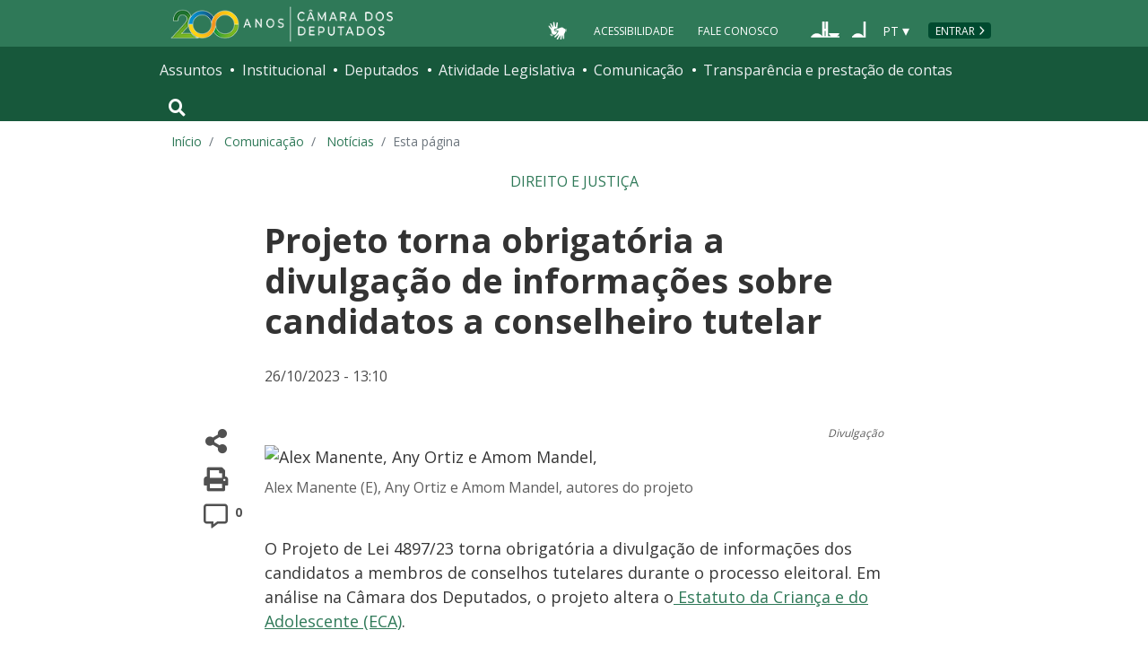

--- FILE ---
content_type: text/html; charset=utf-8
request_url: https://www.camara.leg.br/noticias/1011060-projeto-torna-obrigatoria-a-divulgacao-de-informacoes-sobre-candidatos-a-conselheiro-tutelar/
body_size: 12562
content:
<!doctype html>
<!--[if lt IE 7]>      <html class="no-js lt-ie9 lt-ie8 lt-ie7" lang="pt-br"> <![endif]-->
<!--[if IE 7]>         <html class="no-js lt-ie9 lt-ie8" lang="pt-br"> <![endif]-->
<!--[if IE 8]>         <html class="no-js lt-ie9" lang="pt-br"> <![endif]-->
<!--[if gt IE 8]><!-->
<html class="no-js" lang="pt-br">
<!--<![endif]-->

<head>

  <meta charset="utf-8">
  <meta name="viewport" content="width=device-width, initial-scale=1, shrink-to-fit=no">
  <meta http-equiv="x-ua-compatible" content="ie=edge">
  <meta name="facebook-domain-verification" content="bxxobfdomarwwsu1tu7b9wv9oy0gw2" />
  
  <title>
      Projeto torna obrigatória a divulgação de informações sobre candidatos a conselheiro tutelar - Notícias - Portal da Câmara dos Deputados
  </title>
  
  <meta name="msapplication-TileColor" content="#00a300">
  <meta name="msapplication-TileImage" content="https://www.camara.leg.br/tema/mstile-144x144.png">
  <meta name="theme-color" content="#009e49">
  
  
  <meta itemprop="name" content="Projeto torna obrigatória a divulgação de informações sobre candidatos a conselheiro tutelar - Notícias" />
  
  
  <meta itemprop="image" content="https://www.camara.leg.br/midias/file/2023/10/ortiz-768x512.jfif" />
  
  <meta itemprop="url" content="https://www.camara.leg.br/noticias/1011060-projeto-torna-obrigatoria-a-divulgacao-de-informacoes-sobre-candidatos-a-conselheiro-tutelar/" />
  
  <meta property="og:site_name" content="Portal da Câmara dos Deputados" />
  <meta property="fb:app_id" content="305358806340223" />
  
  <meta property="og:title" content="Projeto torna obrigatória a divulgação de informações sobre candidatos a conselheiro tutelar - Notícias" />
  
  
  <meta property="og:url" content="https://www.camara.leg.br/noticias/1011060-projeto-torna-obrigatoria-a-divulgacao-de-informacoes-sobre-candidatos-a-conselheiro-tutelar/" />
  
  <meta property="og:type" content="article" />
  
  <meta property="og:image:secure_url" content="https://www.camara.leg.br/midias/file/2023/10/ortiz-768x512.jfif" />
  
      <meta property="og:image" content="https://www.camara.leg.br/midias/file/2023/10/ortiz-768x512.jfif" />
  <meta name="twitter:card" content="summary_large_image" />
  
  <meta name="twitter:title" content="Projeto torna obrigatória a divulgação de informações sobre candidatos a conselheiro tutelar - Notícias" />
  
  
  <meta name="twitter:image" content="https://www.camara.leg.br/midias/file/2023/10/ortiz-768x512.jfif" />
  
  
  
  

  <link rel="apple-touch-icon" href="https://www.camara.leg.br/tema/apple-touch-icon.png">
  <link rel="apple-touch-icon" sizes="152x152" href="https://www.camara.leg.br/tema/apple-touch-icon-152x152.png">
  <link rel="apple-touch-icon" sizes="180x180" href="https://www.camara.leg.br/tema/apple-touch-icon-180x180.png">
  <link rel="apple-touch-icon-precomposed" href="https://www.camara.leg.br/tema/apple-touch-icon-precomposed.png">
  <link rel="apple-touch-icon-precomposed" sizes="152x152" href="https://www.camara.leg.br/tema/apple-touch-icon-152x152-precomposed.png">
  <link rel="apple-touch-icon-precomposed" sizes="180x180" href="https://www.camara.leg.br/tema/apple-touch-icon-180x180-precomposed.png">
  <link rel="icon" type="image/png" sizes="32x32" href="https://www.camara.leg.br/tema/favicon-32x32.png">
  <link rel="icon" type="image/png" sizes="16x16" href="https://www.camara.leg.br/tema/favicon-16x16.png">
  <link rel="manifest" href="https://www.camara.leg.br/tema/site.webmanifest">
  <link rel="mask-icon" href="https://www.camara.leg.br/tema/safari-pinned-tab.svg" color="#009e49">
  <link rel="stylesheet" rel="preload" as="style" href="https://www.camara.leg.br/tema/global/vendor-bundle.css">
  <link rel="stylesheet" rel="preload" as="style" href="https://www.camara.leg.br/tema/global/camara-custom.css">

        <link rel="stylesheet" href="https://www.camara.leg.br/tema/comunicacao/noticia-interna.css">
				<link rel="stylesheet" href="/noticias/static/css/custom-noticia-interna.css">

  <style type="text/css">
    /* Regra geral para no-fouc */
    .js .u-no-fouc {
      visibility: hidden;
      opacity: 0
    }

    /* Elementos no-fouc que não podem ocupar espaço durante a carga da página */
    .js .u-no-fouc--no-size {
      display: none
    }
  </style>
  <script type="text/javascript">
    // Concatena a classe 'js' à tag html
    document.documentElement.className += ' js';
  </script>

</head>

<body>
  <div class="js-mmenu-container">
    <header class="l-cabecalho-portal" role="banner">
      <ul aria-label="Acesso direto" class="acesso-direto">
        <!-- Links para saltar diretamente para áreas importantes da página accesskey 2 = conteúdo e 3 = navegação -->
        <li><a class="acesso-direto__link" href="#main-content" accesskey="2">Ir ao conteúdo</a></li>
        <li><a class="acesso-direto__link" href="#main-nav" accesskey="3">Ir à navegação principal</a></li>
      </ul>
    
      <!--[if lte IE 9]>
        <p class="browserupgrade">Você está usando um navegador <strong>defasado</strong>. Por favor, <a href="https://browsehappy.com/">atualize seu navegador</a> para melhorar sua experiência e sua segurança.</p>
        <![endif]-->
    
      <div class="nav-top">
        <div class="container nav-top--container">
          <a href="https://www.camara.leg.br" class="logo-camara" accesskey="1"><span class="sr-only">Página inicial</span></a>
    
        <div class="nav-top__palacio">
    
        </div>
        
        <div class="nav-top__menu-superior">
          <ul aria-label="Ferramentas de apoio" class="links-apoio ">
              <li class="links-apoio__item links-apoio__item--acessibilidade"><a href="https://www2.camara.leg.br/acessibilidade/recursos-de-acessibilidade" accesskey="0">Acessibilidade</a></li>
              <li class="links-apoio__item links-apoio__item--faleconosco"><a href="https://www.camara.leg.br/fale-conosco" accesskey="9">Fale Conosco</a></li>
          </ul>
          <ul class="orgaos-parceiros" aria-label="Órgãos parceiros">
            <li class="orgaos-parceiros__item orgaos-parceiros__item--congresso"><a
                href="http://www.congressonacional.leg.br"><span>Congresso</span></a></li>
            <li class="orgaos-parceiros__item orgaos-parceiros__item--senado"><a
                href="http://www.senado.leg.br"><span>Senado</span></a></li>
          </ul>
    
          <div class="lista-idiomas">
              <button class="botao-idioma-topo" data-toggle="dropdown" aria-haspopup="true" aria-expanded="false" data-offset="4,0">
                  <span class="botao-idioma-topo__sigla">PT</span>
              </button>
          
              <ul class="dropdown-menu dropdown-menu-right l-lista-idiomas" aria-label="Idioma">
                  <li class="l-lista-idiomas__item">
                      <a href="https://www2.camara.leg.br/english" class="idioma-topo">
                          <span class="idioma-topo__bandeira idioma-topo__bandeira--ingles" aria-hidden="true"></span>
                          <span class="idioma-topo__nome">English</span>
                          <span class="idioma-topo__sigla">EN</span>
                      </a>
                  </li>
                  <li class="l-lista-idiomas__item">
                      <a href="https://www2.camara.leg.br/espanol" class="idioma-topo">
                          <span class="idioma-topo__bandeira idioma-topo__bandeira--espanhol" aria-hidden="true"></span>
                          <span class="idioma-topo__nome">Español</span>
                          <span class="idioma-topo__sigla">ES</span>            
                      </a>
                  </li>
              </ul>
          </div>
            <a href="https://www.camara.leg.br/login" class="btn nav-top__botao-entrar">Entrar</a>
        </div>
        </div>
      </div>
    
      <nav class="menu-global navbar navbar-expand-lg" role="navigation" aria-label="Navegação principal" id="menuglobal">
        <div class="container menu-global--container">
    
          <!-- icone menu -->
          <a href="#navbarportal" class="menu-global--btnmenu navbar-toggler"
            aria-label="Navegação principal - abrir/fechar">
            <span class="menu-global--icon"></span>
          </a>
    
          <!-- icone busca -->
          <button class="menu-global--btnsearch" type="button" data-toggle="collapse" data-target="#buscaportal"
            aria-controls="buscaportal" aria-expanded="false" aria-label="Toggle navigation">
            <span class="fa fa-search"></span>
          </button>
    
          <div class="js-mmenu u-no-fouc u-no-fouc--no-size" id="navbarportal">
            <ul aria-label="Navegação Principal" id="main-nav" class="">
                <li class="">
                  <span class="menu-global__item-temas" id="temas">Assuntos</span>
                  <ul class="" aria-labelledby="temas">
                      <li class=""><a href="https://www.camara.leg.br/assuntos/agropecuaria">Agropecuária</a></li>
                      <li class=""><a href="https://www.camara.leg.br/assuntos/cidades-e-transportes">Cidades e transportes</a></li>
                      <li class=""><a href="https://www.camara.leg.br/assuntos/ciencia-tecnologia-e-comunicacoes">Ciência, tecnologia e comunicações</a></li>
                      <li class=""><a href="https://www.camara.leg.br/assuntos/consumidor">Consumidor</a></li>
                      <li class=""><a href="https://www.camara.leg.br/assuntos/direitos-humanos">Direitos humanos</a></li>
                      <li class=""><a href="https://www.camara.leg.br/assuntos/economia">Economia</a></li>
                      <li class=""><a href="https://www.camara.leg.br/assuntos/educacao-cultura-e-esportes">Educação, cultura e esportes</a></li>
                      <li class=""><a href="https://www.camara.leg.br/assuntos/meio-ambiente-e-energia">Meio ambiente e energia</a></li>
                      <li class=""><a href="https://www.camara.leg.br/assuntos/politica-e-administracao-publica">Política e administração pública</a></li>
                      <li class=""><a href="https://www.camara.leg.br/assuntos/relacoes-exteriores">Relações exteriores</a></li>
                      <li class=""><a href="https://www.camara.leg.br/assuntos/saude">Saúde</a></li>
                      <li class=""><a href="https://www.camara.leg.br/assuntos/seguranca">Segurança</a></li>
                      <li class=""><a href="https://www.camara.leg.br/assuntos/trabalho-previdencia-e-assistencia">Trabalho, previdência e assistência</a></li>
                  </ul>
                </li>
                <li class="">
                  <span class="menu-global__item-institucional" id="institucional">Institucional</span>
                  <ul class="" aria-labelledby="institucional">
                      <li class=""><a href="https://www.camara.leg.br/agenda">Agenda</a></li>
                      <li class=""><a href="https://www2.camara.leg.br/transparencia/servicos-ao-cidadao">Serviços</a></li>
                      <li class=""><a href="https://www2.camara.leg.br/a-camara/estruturaadm/mesa/presidencia">Presidência</a></li>
                      <li class=""><a href="https://www.camara.leg.br/biblioteca-e-publicacoes/">Biblioteca e publicações</a></li>
                      <li class=""><a href="https://www.camara.leg.br/escola-da-camara/">Escola da Câmara</a></li>
                      <li class=""><a href="https://www.camara.leg.br/papel-e-estrutura/">Papel e estrutura</a></li>
                      <li class=""><a href="https://www.camara.leg.br/historia-e-arquivo/">História e arquivo</a></li>
                      <li class=""><a href="https://www2.camara.leg.br/a-camara/visiteacamara">Visite</a></li>
                  </ul>
                </li>
                <li class="">
                  <span class="menu-global__item-deputados" id="deputados">Deputados</span>
                  <ul class="" aria-labelledby="deputados">
                      <li class=""><a href="https://www.camara.leg.br/deputados/quem-sao">Quem são</a></li>
                      <li class=""><a href="https://www.camara.leg.br/deputados/liderancas-e-bancadas-partidarias">Lideranças e bancadas</a></li>
                      <li class=""><a href="https://www2.camara.leg.br/deputados/frentes-e-grupos-parlamentares">Frentes e grupos parlamentares</a></li>
                  </ul>
                </li>
                <li class="">
                  <span class="menu-global__item-atvlegislativa" id="atvlegislativa">Atividade Legislativa</span>
                  <ul class="" aria-labelledby="atvlegislativa">
                      <li class=""><a href="https://www.camara.leg.br/busca-portal/proposicoes/pesquisa-simplificada">Propostas legislativas</a></li>
                      <li class=""><a href="https://www.camara.leg.br/plenario">Plenário</a></li>
                      <li class=""><a href="https://www.camara.leg.br/comissoes">Comissões</a></li>
                      <li class=""><a href="https://www.camara.leg.br/sessoesereunioes">Sessões e reuniões</a></li>
                      <li class=""><a href="https://www2.camara.leg.br/atividade-legislativa/estudos-e-notas-tecnicas">Estudos legislativos</a></li>
                      <li class=""><a href="https://www2.camara.leg.br/atividade-legislativa/orcamento-da-uniao">Orçamento da União</a></li>
                      <li class=""><a href="https://www.camara.leg.br/legislacao">Legislação</a></li>
                      <li class=""><a href="https://www.camara.leg.br/entenda-o-processo-legislativo/">Entenda o processo legislativo</a></li>
                      <li class=""><a href="https://www2.camara.leg.br/atividade-legislativa/participe">Participe</a></li>
                  </ul>
                </li>
                <li class="">
                  <span class="menu-global__item-comunicacao" id="comunicacao">Comunicação</span>
                  <ul class="" aria-labelledby="comunicacao">
                      <li class=""><a href="https://www.camara.leg.br/noticias">Agência Câmara de Notícias</a></li>
                      <li class=""><a href="https://www.camara.leg.br/radio">Rádio Câmara</a></li>
                      <li class=""><a href="https://www.camara.leg.br/tv">TV Câmara</a></li>
                      <li class=""><a href="https://www.camara.leg.br/banco-imagens">Banco de Imagens</a></li>
                      <li class=""><a href="https://www.camara.leg.br/assessoria-de-imprensa">Assessoria de Imprensa</a></li>
                      <li class=""><a href="https://www.camara.leg.br/comprove">Comprove uma notícia</a></li>
                  </ul>
                </li>
                <li class="">
                  <span class="menu-global__item-transprestcontas" id="transprestcontas">Transparência e prestação de contas</span>
                  <ul class="" aria-labelledby="transprestcontas">
                      <li class=""><a href="https://www.camara.leg.br/transparencia/">Transparência</a></li>
                      <li class=""><a href="https://www2.camara.leg.br/transparencia/prestacao-de-contas">Prestação de contas</a></li>
                      <li class=""><a href="https://dadosabertos.camara.leg.br/">Dados abertos</a></li>
                  </ul>
                </li>
            </ul>
          </div>
    
          <div class="collapse box-search" id="buscaportal">
            <form role="search" accesskey="4" class="box-search__busca form-inline" method="get"
              action="https://www.camara.leg.br/busca-geral">
              <label for="termo-busca-geral" class="sr-only box-search__label">Pesquise no Portal da Câmara</label>
              <input class="form-control box-search__campo" type="search" name="termo" id="termo-busca-geral"
                placeholder="Buscar" aria-label="Search">
              <button class="btn sr-only box-search__botao" type="submit">Buscar</button>
              <!-- Colque aqui a estrutura de seu formulário de busca -->
            </form>
          </div>
        </div>
      </nav>
    
    </header>

    <main role="main" id="main-content">
      <!-- Os cabeçalhos devem aparecer nesta área -->
        <div class="container largest-container">
            <nav aria-label="Onde estou">
                <ol class="breadcrumb portal-breadcrumbs">
                    <li class="breadcrumb-item"><a href="/">Início</a></li>
                    <li class="breadcrumb-item">
                            <a href="https://www2.camara.leg.br/comunicacao">
                        Comunicação
                            </a>
                    </li>
                    <li class="breadcrumb-item">
                            <a href="/noticias">
                        Notícias
                            </a>
                    </li>

                    <li class="breadcrumb-item active" aria-current="page">Esta página</li>
                </ol>
            </nav>
        </div>

        <div class="g-contexto-compartilhamento u-template-breadcrumbs
             g-contexto-compartilhamento--extendido g-impressao
            ">
        </div>


        <section class="secao-principal">
          <div class="container container--inner-page">
            <article id="content-noticia" class="g-artigo artigo--noticia">
        				<span class="g-artigo__categoria">Direito e Justiça</span>
        
              <h1 class="g-artigo__titulo">Projeto torna obrigatória a divulgação de informações sobre candidatos a conselheiro tutelar</h1>
        
        
              <div class="g-artigo__imagem-identificacao artigo__imagem-identificacao--maior">
        
              </div>
        
        
              <div class="g-artigo__texto-principal">
                <aside class="l-acoes-apoio">
                  <div class="acoes-apoio">
                    <button class="acoes-apoio__item js-acao-compartilhamento">
                      <i class="fas fa-share-alt" aria-hidden="true"></i><span class="sr-only">Compartilhe</span>
                    </button>
        
                    <button class="acoes-apoio__item js-acao-impressao">
                      <i class="fas fa-print" aria-hidden="true"></i><span class="sr-only">Versão para impressão</span>
                    </button> <!-- versão para impressão em telas pequenas? -->
                    <a href="#comentario" class="acoes-apoio__item">
                      <i style="margin-left: 6px;" class="far fa-comment-alt" aria-hidden="true"></i>
                      <span class="acoes-apoio__qtd-comentario">
                          0
                        </span>
                      <span class="sr-only">Comentários</span>
                    </a>
                  </div>
                </aside>
        
                <div class="js-article-read-more">
                  <div>
                    <p class="g-artigo__data-hora">
                      26/10/2023 - 13:10 &nbsp;
                    </p>
        
                    <p>
                      <div id="image-container-1011211" class="image-container" style="float: none; margin: 45px 0px; width: 100%;" data-midia="1011211">
        <div class="midia-creditos"><em>Divulgação</em></div>
        <div class="media-wrapper"><img style="width: 100%; height: auto;" src="https://camaranews.camara.leg.br/wp-content/uploads/midias/file/2023/10/ortiz-768x512.jfif" alt="Alex Manente, Any Ortiz e Amom Mandel," /></div>
        <div class="midia-legenda">Alex Manente (E), Any Ortiz e Amom Mandel, autores do projeto</div>
        </div>
        <p>O Projeto de Lei 4897/23 torna obrigatória a divulgação de informações dos candidatos a membros de conselhos tutelares durante o processo eleitoral. Em análise na Câmara dos Deputados, o projeto altera o<a class="linkLegislacao" href="https://www2.camara.gov.br/legin/fed/lei/1990/lei-8069-13-julho-1990-372211-norma-pl.html"> Estatuto da Criança e do Adolescente (ECA)</a>.</p>
        <p>Os conselheiros garantem a aplicação do ECA, sendo responsáveis, por exemplo, por receber denúncias de situações de violência, como negligência, maus-tratos e exploração sexual. As eleições para os conselhos ocorrem um ano após a eleição presidencial, sendo que a votação é facultativa.</p>
        <p><strong>Transparência<br />
        </strong>Os autores da proposta, deputados Alex Manente (Cidadania-SP), Any Ortiz (Cidadania-RS) e Amom Mandel (Cidadania-AM), acreditam que a medida vai trazer mais transparência ao processo eleitoral. “A divulgação dessas informações permitirá que os eleitores tomem decisões cada vez mais qualificadas e contribuam para a maior participação social”, afirmam eles, na justificativa da proposta.</p>
        <p>Pelo projeto, os Conselhos Municipais da Criança e do Adolescente devem divulgar, inclusive pela internet, informações que constem:</p>
        <ul>
        <li>o nome completo do candidato</li>
        <li>sua qualificação educacional e experiência profissional</li>
        <li>atividades relacionadas à proteção dos direitos da criança e do adolescente que tenha realizado.</li>
        </ul>
        <p><strong>Tramitação<br />
        </strong><span id="4069" class="termoGlossario" title="Projeto que tramita em conjunto com outro que trate de matéria semelhante. O relator deve analisar todas as proposições apensadas, que deverão constar do seu parecer." contenteditable="false" data-toggle="tooltip" data-placement="top">Apensado</span> ao PL 1956/2021, o projeto será analisado em <span id="4322" class="termoGlossario" title="Rito de tramitação pelo qual o projeto é votado apenas pelas comissões designadas para analisá-lo, dispensada a deliberação do Plenário. O projeto perde o caráter conclusivo se houver decisão divergente entre as comissões ou se, independentemente de ser aprovado ou rejeitado, houver recurso assinado por 52 deputados para a apreciação da matéria no Plenário." contenteditable="false" data-toggle="tooltip" data-placement="top">caráter conclusivo</span> pelas comissões de Previdência, Assistência Social, Infância, Adolescência e Família; e de Constituição e Justiça e de Cidadania.</p>
        <ul>
        <li><a href="https://www.camara.leg.br/noticias/573454-SAIBA-MAIS-SOBRE-A-TRAMITACAO-DE-PROJETOS-DE-LEI">Saiba mais sobre a tramitação de projetos de lei</a></li>
        </ul>
        
                    </p>
        
                    <p style="font-size: 0.8rem; font-weight: 700;">Reportagem - Emanuelle Brasil<br>Edição - Rodrigo Bittar</p>
        
                  </div>
        
                </div>
        
        
        
              </div>
            </article>
          </div>
        </section>
        

          <section class="comentarios-conteiner">
            <div id="comentario" class="container container--inner-page">
             <p class="g-artigo__data-hora">
                  A reprodução das notícias é autorizada desde que contenha a assinatura 'Agência Câmara Notícias'.
              </p><br />
              <div>
              
                <div class="comentarios">
                  <iframe class="comentarios-camara" src="https://www.camara.leg.br/comentarios/pagina/portal-noticias/1011060" height="500" width="100%" frameborder="0" loading="lazy"></iframe>
                  <script>
                    window.addEventListener('message', function (e) {
                      var scroll_height = e.data.height;
                      var x = document.getElementsByClassName('comentarios-camara');
                      for (var i = 0; i < x.length; i++) {
                        if (x[i].src === e.data.url) {
                          x[i].style.height = scroll_height + 5 + 'px';
                        }
                      }
                    }, false);
                  </script>
                </div>
              
              </div>  </div>
          </section>
        
          <section class="sua-opiniao-conteiner">
            <div class="container container--inner-page">
              <div class="sua-opiniao-fundo">
                  
                  <h2  class="titulo-secao   titulo-secao--noticia-interna">
                  
                  
                  
                      <span class="titulo-secao__texto">Sua opinião sobre: PL 4897/2023</span>
                  
                  
                  
                  </h2>
                <ul class="l-lista-opiniao" aria-label="Opções de opinião">
                  <li class="l-lista-opiniao__item">
                    <div class="tipo-opiniao">
                      <span class="fas fa-mouse-pointer tipo-opiniao__icone tipo-opiniao__icone--ponteiro" aria-hidden="true"></span>
                      <a class="tipo-opiniao__link" href="https://www.camara.leg.br/enquetes/2394656">Vote na enquete</a>
                    </div>
                  </li>
        
        
                  <div id="modal-placeholder">
                    <div id="paragraphInModal">
                    </div>
                  </div>
                </ul>
              </div>
            </div>
          </section>
        
        <section class="integra-proposta-conteiner">
          <div class="container container--inner-page">
            <div class="integra-fundo">
              
              <h2 id="integra-proposta" class="titulo-secao   titulo-secao--noticia-interna">
              
              
              
                  <span class="titulo-secao__texto">Íntegra da proposta</span>
              
              
              
              </h2>
              <ul class="integra-lista" aria-labelledby="integra-proposta">
                  <li class="integra-lista__item">          
                    <a href="https://www.camara.leg.br/proposicoesWeb/fichadetramitacao?idProposicao=2394656">PL-4897/2023</a>
                  </li>
              </ul>
            </div>
          </div>
        </section>
        <section class="veja-tambem-conteiner">
          <div class="container">
            
            <h2  class="titulo-secao   titulo-secao--noticia-interna">
            
            
            
                <span class="titulo-secao__texto">Veja Também</span>
            
            
            
            </h2>    <ul class="l-lista-noticia-veja">
              <li class="l-lista-noticia-veja__item">
                <article class="g-chamada">
                        <img class="g-chamada__imagem" src="https://imgproxy.camara.leg.br/Q72brJU1TMzjYw8Zx9PsWRPJohg6C32XYhJTVFEeYZQ/fill/300/200/no/1/aHR0cDovL3BvcnRhbC1iYWNrZW5kLXdvcmRwcmVzcy5zZW1pZC1wb3J0YWwtd3AtcHJkOjgwL3dwLWNvbnRlbnQvdXBsb2Fkcy9taWRpYXMvaW1hZ2UvMjAyMy8wNi9pbWcyMDIzMDMxNTIwNDU0NTUyNy5qcGc.jpg">
                  <span class="g-chamada__retranca"></span>
                  <h3 class="g-chamada__titulo">
                    <a class="g-chamada__titulo-link" href="https://www.camara.leg.br/noticias/1009785-comissao-aprova-projeto-que-garante-vaga-em-creche-e-pre-escola-publica-perto-do-trabalho-dos-pais/">Comissão aprova projeto que garante vaga em creche e pré-escola pública perto do trabalho dos pais</a>
                  </h3>
                </article>
              </li>
              <li class="l-lista-noticia-veja__item">
                <article class="g-chamada">
                        <img class="g-chamada__imagem" src="https://imgproxy.camara.leg.br/SEPqPgE63yWvhGJoanoVhrj8Xgw_TkdxIJGo_krA4gk/fill/300/200/no/1/aHR0cDovL3BvcnRhbC1iYWNrZW5kLXdvcmRwcmVzcy5zZW1pZC1wb3J0YWwtd3AtcHJkOjgwL3dwLWNvbnRlbnQvdXBsb2Fkcy9taWRpYXMvaW1hZ2UvMjAyMy8xMC9pbWcyMDIzMDMyNzIxNDY0NjQ2MS5qcGc.jpg">
                  <span class="g-chamada__retranca"></span>
                  <h3 class="g-chamada__titulo">
                    <a class="g-chamada__titulo-link" href="https://www.camara.leg.br/noticias/1009342-comissao-aprova-punicoes-a-empresas-envolvidas-com-exploracao-sexual-de-criancas/">Comissão aprova punições a empresas envolvidas com exploração sexual de crianças</a>
                  </h3>
                </article>
              </li>
              <li class="l-lista-noticia-veja__item">
                <article class="g-chamada">
                        <img class="g-chamada__imagem" src="https://imgproxy.camara.leg.br/t0nG3xjeZe2QLND-3b5ji4FObTw3p8MN_WfJC0zOFvk/fill/300/200/no/1/aHR0cDovL3BvcnRhbC1iYWNrZW5kLXdvcmRwcmVzcy5zZW1pZC1wb3J0YWwtd3AtcHJkOjgwL3dwLWNvbnRlbnQvdXBsb2Fkcy9taWRpYXMvaW1hZ2UvMjAyMy8xMC9pbWcyMDIzMTAxODEyMTE0NzM2MC0yLmpwZw.jpg">
                  <span class="g-chamada__retranca"></span>
                  <h3 class="g-chamada__titulo">
                    <a class="g-chamada__titulo-link" href="https://www.camara.leg.br/noticias/1009339-comissao-aprova-projeto-que-obriga-informar-a-acompanhantes-os-direitos-de-criancas-internadas/">Comissão aprova projeto que obriga informar a acompanhantes os direitos de crianças internadas </a>
                  </h3>
                </article>
              </li>
              <li class="l-lista-noticia-veja__item">
                <article class="g-chamada">
                        <img class="g-chamada__imagem" src="https://imgproxy.camara.leg.br/NWCHT8M7ciPkPGQ3_oU8A2oqtOp-MBmJkzK-wEhhEv0/fill/300/200/no/1/aHR0cDovL3BvcnRhbC1iYWNrZW5kLXdvcmRwcmVzcy5zZW1pZC1wb3J0YWwtd3AtcHJkOjgwL3dwLWNvbnRlbnQvdXBsb2Fkcy9taWRpYXMvaW1hZ2UvMjAyMy8xMC9pbWcyMDIzMTAxMDIwMDE1NzY1NS0xLmpwZw.jpg">
                  <span class="g-chamada__retranca"></span>
                  <h3 class="g-chamada__titulo">
                    <a class="g-chamada__titulo-link" href="https://www.camara.leg.br/noticias/1009242-comissao-aprova-prazos-para-autoridades-tomarem-medidas-em-casos-de-maus-tratos-contra-criancas/">Comissão aprova prazos para autoridades tomarem medidas em casos de maus-tratos contra crianças</a>
                  </h3>
                </article>
              </li>
            </ul>
        
          </div>
        </section>
        <section class="mais-conteudo-conteiner">
          <div class="container">
            
            <h2  class="titulo-secao   titulo-secao--noticia-interna">
            
            
            
                <span class="titulo-secao__texto">Mais conteúdo sobre</span>
            
            
            
            </h2>
            <ul class="tags tags--link tags--bg-white" aria-label="Lista de assuntos relacionados a esta notícia">
              <li class="tags__tag">
                <a class="tags__link" href="/noticias/ultimas/tags?tag=conselho tutelar">conselho tutelar</a>
              </li>
              <li class="tags__tag">
                <a class="tags__link" href="/noticias/ultimas/tags?tag=crianças">crianças</a>
              </li>
              <li class="tags__tag">
                <a class="tags__link" href="/noticias/ultimas/tags?tag=Estatuto da Criança e do Adolescente (ECA)">Estatuto da Criança e do Adolescente (ECA)</a>
              </li>
            </ul>
            <div class="siga-noticia">
              <a class="siga-noticia__botao button button--simple button--sm" href="https://www2.camara.leg.br/transparencia/sispush/inscricaoServicoSispushAgencia?idServico&#x3D;2">
                <span class="siga-noticia__icone" aria-hidden="true"></span>
                <span class="siga-noticia__texto">Siga notícias deste tema</span>
              </a>
            </div>
          </div>
        </section>
    </main>


    <div class="user-feedback">
    
        <div class="user-feedback__trigger">
            <a class="button button--normal-case" href="#user-feedback-form" data-toggle="modal">
                <span class="btn__icon icon-loadspeaker" aria-hidden="true"></span>
                comunicar erro ou fazer sugestão
            </a>
        </div>
        <div class="user-feedback__modal">
            <div id="user-feedback-form" class="modal fade" tabindex="-1" role="dialog" aria-hidden="true" aria-labelledby="user-feedback-form-heading">
                <div class="modal-dialog modal-user-feedback__dialog" role="document">
                    <div class="modal-content modal-user-feedback__content">
    
                        <div class="modal-header modal-user-feedback__header">
                            <h2 id="user-feedback-form-heading" class="modal-user-feedback__heading">Comunicar erro ou fazer sugestão</h2>
                            <button type="button" class="close modal-user-feedback__close" data-dismiss="modal" aria-label="Fechar">
                                <span aria-hidden="true">&times;</span>
                            </button>
                        </div>
    
                        <div class="modal-body modal-user-feedback__body">
                            <p>
                                Use esse formulário para comunicar erros ou fazer sugestões sobre o novo portal da Câmara dos Deputados.
                                Para qualquer outro assunto, utilize o <a href="http://camara.custhelp.com/">Fale Conosco</a>.
                            </p>
                            <div id="mensagemErroFeedback" class="alert alert-danger alert-dismissible" style="display: none;" role="alert">
                                <span id="textoMensagemErroFeedback">Mensagem</span>
                                <button type="button" class="close" data-dismiss="alert" aria-label="Close">
                                    <span aria-hidden="true">&times;</span>
                                </button>
                            </div>
                            <form id="feedback">
                                <div class="form-group">
                                    <label for="feedbackEmail">Seu e-mail</label>
                                    <input type="email" class="form-control" id="feedbackEmail" placeholder="Informe seu endereço de e-mail" required="required">
                                </div>
                                <div class="form-group">
                                    <label for="feedbackContent">Descrição do erro ou sugestão (máximo de 500 caracteres).</label>
                                    <textarea rows="6" class="form-control" id="feedbackContent" required="required" maxlength="500"></textarea>
                                </div>
                                <button id="btnEnviarSugestaoOuErro" type="submit" class="button">Enviar</button>
                                <button type="reset" class="button button--secondary" data-dismiss="modal">Cancelar</button>
                            </form>
    
                        </div>
                    </div>
                </div>
            </div>
        </div>
        
            <div class="user-feedback__modal user-feedback__modal--finish">
                <div id="user-feedback-finish" class="modal fade" tabindex="-1" role="dialog" aria-hidden="true" aria-labelledby="user-feedback-finish-heading">
                    <div class="modal-dialog modal-user-feedback__dialog" role="document">
                        <div class="modal-content modal-user-feedback__content">
        
                            <div class="modal-header modal-user-feedback__header">
                                <span id="user-feedback-finish-heading" class="modal-user-feedback__heading">Mensagem enviada</span>
                                <button type="button" class="close modal-user-feedback__close" data-dismiss="modal" aria-label="Fechar">
                                    <span aria-hidden="true">&times;</span>
                                </button>
                            </div>
        
                            <div class="modal-body modal-user-feedback__body">
                                <p>Sua mensagem foi enviada.</p>
                                <button type="button" class="button" data-dismiss="modal">Fechar</button>
        
                            </div>
                        </div>
                    </div>
                </div>
            </div>
        
    </div>
    
    
    <footer role="contentinfo" class="rodape-portal">
    
        <!-- Coloque aqui o endereço e demais informações de assinatura -->
        <address class="rodape-portal-info">
            <div class="container">
    
                <div class="rodape-portal-info__nome">
                    <p>
                        <strong id="legislaturaRodape"></strong>
                    </p>
                </div>
    
                <div class="l-rodape-info">
                    <div class="l-rodape-info__local rodape-portal-info__texto">
                        <span class="rodape-info">Câmara dos Deputados - Palácio do Congresso Nacional - Praça dos Três
                            Poderes</span>
                        <span class="rodape-info">Brasília - DF - Brasil - CEP 70160-900</span>
                        <span class="rodape-info"><span class="rodape-info__destaque">CNPJ:</span> 00.530.352/0001-59</span>
                    </div>
    
                    <div class="l-rodape-info__telefones rodape-portal-info__texto">
                        <ul class="list-unstyled" aria-label="Número para contato e horário de atendimento">
                            <li><span class="rodape-info__destaque">Disque-Câmara:</span>
                                <a href="tel:0800-0-619-619">0800-0-619-619</a>, das 8h às 20h
                            </li>
                            <li><span class="rodape-info__destaque">Atendimento por WhatsApp:</span>
                                <a href="https://wa.me//556132160000?text">(61) 3216-0000</a>, das 8h às 19h
                            </li>
                            <li><span class="rodape-info__destaque">Atendimento presencial:</span> das 9h às 19h</li>
                        </ul>
                    </div>
                </div>
    
            </div>
        </address>
        <!-- Coloque aqui a lista de redes sociais da Câmara -->
        <div class="rodape-portal-links rodape-portal-links--redes-sociais">
            <div class="container">
                <ul class="rodape-portal-links__lista" aria-label="Câmara nas redes sociais">
                    <li class="rodape-portal-links__item">
                        <a href="https://whatsapp.com/channel/0029Va2fexI3gvWgfMs6Fv31" class="rodape-portal-links__link">
                            <span class="g-social-icon-outline g-social-icon-outline--whatsapp" aria-hidden="true"></span>
                            <span class="sr-only">Whatsapp</span>
                        </a>
                    </li>
    
                    <li class="rodape-portal-links__item">
                        <a href="https://t.me/CamaradosDeputados" class="rodape-portal-links__link">
                            <span class="g-social-icon-outline g-social-icon-outline--telegram" aria-hidden="true"></span>
                            <span class="sr-only">Telegram</span>
                        </a>
                    </li>
    
                    <li class="rodape-portal-links__item">
                        <a href="https://www.facebook.com/camaradeputados" class="rodape-portal-links__link">
                            <span class="g-social-icon-outline g-social-icon-outline--facebook" aria-hidden="true"></span>
                            <span class="sr-only">Facebook</span>
                        </a>
                    </li>
    
                    <li class="rodape-portal-links__item">
                        <a href="https://twitter.com/camaradeputados" class="rodape-portal-links__link">
                            <span class="g-social-icon-outline g-social-icon-outline--twitter" aria-hidden="true"></span>
                            <span class="sr-only">X</span>
                        </a>
                    </li>
    
                    <li class="rodape-portal-links__item">
                        <a href="https://www.youtube.com/channel/UC-ZkSRh-7UEuwXJQ9UMCFJA"
                            class="rodape-portal-links__link">
                            <span class="g-social-icon-outline g-social-icon-outline--youtube" aria-hidden="true"></span>
                            <span class="sr-only">Youtube</span>
                        </a>
                    </li>
    
                    <li class="rodape-portal-links__item">
                        <a href="https://tiktok.com/@camaradosdeputados" class="rodape-portal-links__link">
                            <span class="g-social-icon-outline g-social-icon-outline--tiktok" aria-hidden="true"></span>
                            <span class="sr-only">Tiktok</span>
                        </a>
                    </li>
    
                    <li class="rodape-portal-links__item">
                        <a href="https://www.instagram.com/camaradosdeputados" class="rodape-portal-links__link">
                            <span class="g-social-icon-outline g-social-icon-outline--instagram" aria-hidden="true"></span>
                            <span class="sr-only">Instagram</span>
                        </a>
                    </li>
                </ul>
            </div>
        </div>
        <!-- Coloque aqui a lista de links de apoio do rodapé -->
        <div class="rodape-portal-links rodape-portal-links--apoio">
            <div class="container">
                <ul class="rodape-portal-links__lista" aria-label="Links de apoio">
                    <li class="rodape-portal-links__item">
                        <a href="https://www2.camara.leg.br/sobre-o-portal" class="rodape-portal-links__link">Sobre o
                            Portal</a>
                    </li>
    
                    <li class="rodape-portal-links__item">
                        <a href="https://www2.camara.leg.br/termo-de-uso-e-politica-de-privacidade"
                            class="rodape-portal-links__link">Termos de Uso</a>
                    </li>
    
                    <li class="rodape-portal-links__item">
                        <a href="https://www2.camara.leg.br/aplicativos/" class="rodape-portal-links__link">Aplicativos</a>
                    </li>
    
                    <li class="rodape-portal-links__item">
                        <a href="https://www.camara.leg.br/extranet" class="rodape-portal-links__link">Extranet</a>
                    </li>
                </ul>
            </div>
        </div>
    </footer>
    
    <script>
        //Google Tag Manager
        (function (w, d, s, l, i) {
            w[l] = w[l] || []; w[l].push({
                'gtm.start':
                    new Date().getTime(), event: 'gtm.js'
            }); var f = d.getElementsByTagName(s)[0],
                j = d.createElement(s), dl = l != 'dataLayer' ? '&l=' + l : ''; j.async = true; j.src =
                    'https://www.googletagmanager.com/gtm.js?id=' + i + dl; f.parentNode.insertBefore(j, f);
        })(window, document, 'script', 'dataLayer', 'GTM-T3NRZN7V');
        //End Google Tag Manager
    
        function numeroLegislatura(data) {
            data.setDate(data.getDate() - 31);
            return Math.floor((data.getFullYear() - 1795) / 4);
        }
    
        function numeroSessaoLegislativa(data) {
            data.setDate(data.getDate() - 1);
            return ((data.getFullYear() - 1795) % 4) + 1;
        }
    
        const hoje = new Date();
        document.getElementById("legislaturaRodape").innerHTML = `${numeroLegislatura(hoje)}ª Legislatura - ${numeroSessaoLegislativa(hoje)}ª Sessão Legislativa Ordinária`
    
    </script>
    
    <script src="https://www.camara.leg.br/tema/global/vendor-bundle.js"></script>
    <script src="https://www.camara.leg.br/tema/global/camara-bundle.js"></script>
        <script src="https://www.camara.leg.br/tema/comunicacao/noticia-interna.js"></script>
        <script src="/noticias/static/assets/js/libs/iframeResizer/iframeResizer.min.js"></script>
        <script src="/noticias/static/assets/js/common/modal/modalCaller.js"></script>
				<script src="/noticias/static/assets/js/agencia/custom-noticia-interna.js"></script>

    <script>
      /*
       * Tratamento do problema do Flash Of Unstyled Content - FOUC
       * Usa uma função imediatamente invocada para não poluir o namespace global.
       * Há muito javascript aqui sem jQuery; tem que ser assim para maior robustez na solução.
       * É preciso ter o cuidado de escrever código o mais compatível possível.
       */
      (function () {

        var isJQueryLoaded;

        // Remove a classe informada de todos os elementos que a possuam
        function removeClass(className) {

          var elements,
            test;

          // Cria uma expressão regular usando o nome da classe
          test = new RegExp('(?:^|\\s)' + className + '(?!\\S)', 'g');
          // Obtém uma HTMLCollection (live) com os elementos que possuem a classe
          elements = document.getElementsByClassName(className);
          // Enquanto houver elementos na coleção, remove a classe
          while (elements.length > 0) {
            elements[0].className = elements[0].className.replace(test, '');
          }
        }

        // Teste para ver se o jQuery pôde ser carregado.
        try {
          // Se $ tiver sido definido, avalia como true.
          // Se não tiver sido definido, provoca uma exceção.
          isJQueryLoaded = ($ !== undefined);
        } catch (e) {
          isJQueryLoaded = false;
        }

        if (isJQueryLoaded) {
          // Se o jQuery tiver sido carregado, remove as classes no-fouc quando no document.ready
          $(function () {
            $('.u-no-fouc').removeClass('u-no-fouc u-no-fouc--no-size');
          });
        } else {
          // Se o jQuery não tiver sido carregado,
          // não espera mais nada e remove as classes no-fouc imediatamente.
          // Aqui, sem depender de qualquer biblioteca externa.
          removeClass('u-no-fouc');
          removeClass('u-no-fouc--no-size');
        }
      })();
    </script>
  </div>
  
  <script defer src="https://vlibras.gov.br/app/vlibras-plugin.js"></script>
  <script defer src="https://www.camara.leg.br/tema/assets/vlibras-init.js"></script>
  
</body>

</html>

--- FILE ---
content_type: application/javascript; charset=UTF-8
request_url: https://www.camara.leg.br/noticias/static/assets/js/agencia/custom-noticia-interna.js
body_size: 541
content:
'use strict';

let expire = false
const expireTime = 90;
const BASE_URL = window.location.href;

const setExpireTime = () => setTimeout(() => expire = !expire, expireTime * 1000);
const loadAutenticador = () => window.location.href = `${BASE_URL}/opiniao-deputados`

window.onload = setExpireTime();

$(document).ready(function () {
	$('.infografico-container').iFrameResize({log: true});
});

const botoes_download = document.querySelectorAll('.botao-download');
botoes_download.forEach(btn => btn.addEventListener('click', function () {
	window.open(this.value, '_open');
}));

(function () {
	const content = window.document.getElementById('content-noticia')

	function o(e, t) {
		var n = function () {
			if (!window.getSelection) return '';
			var e = document.activeElement;
			if (e.matches('input[type=text],textarea')) {
				var t = e.value.substring(e.selectionStart, e.selectionEnd);
				return {text: t, html: t};
			}
			var n, o = window.getSelection(), r = o.toString();
			if (o.rangeCount > 0) {
				var i = o.getRangeAt(0).cloneContents(), a = document.createElement('div');
				a.appendChild(i), n = a.innerText.trim() ? a.innerHTML : r;
			} else n = r;
			return {html: n, text: r};
		}(), o = 'clipboardData' in window, r = o ? window.clipboardData : e.clipboardData, i = o ? 'Text' : 'text/plain';
		return r.setData(i, n.text + '\r\n\r\n' + t), o || r.setData('text/html', n.html + '<p>' + t + '</p>'), n.text;
	}

	var r, i, a, u = (r = function (e) {
		window.ga && window.ga('send', 'event', 'Comportamento', 'cópia', window.location.pathname);
	}, i = 1e3, function () {
		var e = this, t = arguments;
		clearTimeout(a), a = setTimeout(function () {
			r.apply(e, t);
		}, i);
	});


	content.addEventListener('copy', function (e) {
		if (!window.isUserAuthenticated) {
			var t = o(e, 'Fonte: Agência Câmara de Notícias');
			setTimeout(function (e) {
				window.alert('O conteúdo do portal Câmara Notícias é aberto e pode ser reproduzido, desde que a fonte "Agência Câmara de Notícias" seja citada.');
			}, 0), t.length > 150 && u(), e.preventDefault();
		}
	});
})();
